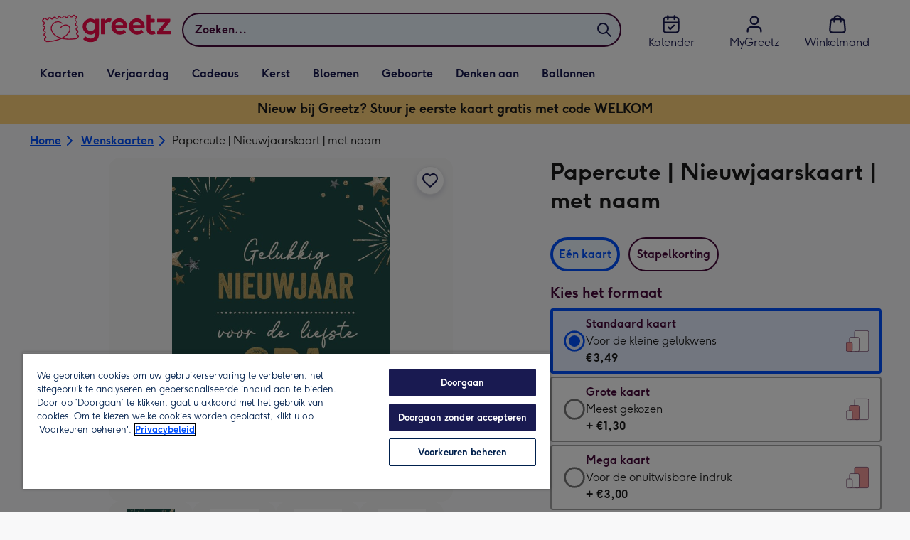

--- FILE ---
content_type: text/javascript
request_url: https://static.web-explore.prod.greetz-nl.net/6ad6092a8c953ca002f8c1bcdce710ec2e57ae75/_next/static/6ad6092a8c953ca002f8c1bcdce710ec2e57ae75/_buildManifest.js
body_size: 567
content:
self.__BUILD_MANIFEST=function(e,s,c,a,t,i,r,d,n,o,f){return{__rewrites:{afterFiles:[],beforeFiles:[{has:void 0,source:"/6ad6092a8c953ca002f8c1bcdce710ec2e57ae75/_next/:path+",destination:"/_next/:path+"}],fallback:[]},__routerFilterStatic:{numItems:0,errorRate:1e-4,numBits:0,numHashes:f,bitArray:[]},__routerFilterDynamic:{numItems:i,errorRate:1e-4,numBits:i,numHashes:f,bitArray:[]},"/_error":["static/chunks/pages/_error-8547025123bf5828.js"],"/content":[s,a,r,e,c,t,d,"static/chunks/pages/content-edfdd740a1955154.js"],"/dev-explore":["static/chunks/pages/dev-explore-5c60e5d3380804de.js"],"/digital-gift-card-options":[s,e,c,"static/chunks/pages/digital-gift-card-options-50883325e6a8f51f.js"],"/digital-gift-redeem":[e,"static/chunks/pages/digital-gift-redeem-30f85c807d4fd68c.js"],"/dynamic":[s,a,r,e,c,t,d,n,"static/chunks/pages/dynamic-4e6aa7d7fef9a22c.js"],"/error-404":["static/chunks/pages/error-404-52fb582a49dd2d3e.js"],"/home":["static/chunks/pages/home-fcf27490236db840.js"],"/pay-per-click":[s,a,r,e,c,t,d,n,"static/chunks/pages/pay-per-click-b08ccfc1ee13b1ef.js"],"/product-details":[s,a,e,c,t,"static/chunks/pages/product-details-fb2429a9020b41b6.js"],"/search":[s,a,r,e,c,t,d,n,"static/chunks/pages/search-ab767cf89b2132fc.js"],sortedPages:["/_app","/_error","/content","/dev-explore","/digital-gift-card-options","/digital-gift-redeem","/dynamic","/error-404","/home","/pay-per-click","/product-details","/search"]}}("static/chunks/752-fb18e659970c3908.js","static/chunks/675-7c55d25b8e4828e4.js","static/chunks/100-61827712bf57c4ea.js","static/chunks/202-299fe8bb73905905.js","static/chunks/466-3cd02bea1a2c13d4.js",0,"static/chunks/549-5f219602263488ea.js","static/chunks/888-0024fc50c4dbcf6d.js","static/chunks/209-e35632d5924ed171.js",1e-4,NaN),self.__BUILD_MANIFEST_CB&&self.__BUILD_MANIFEST_CB();